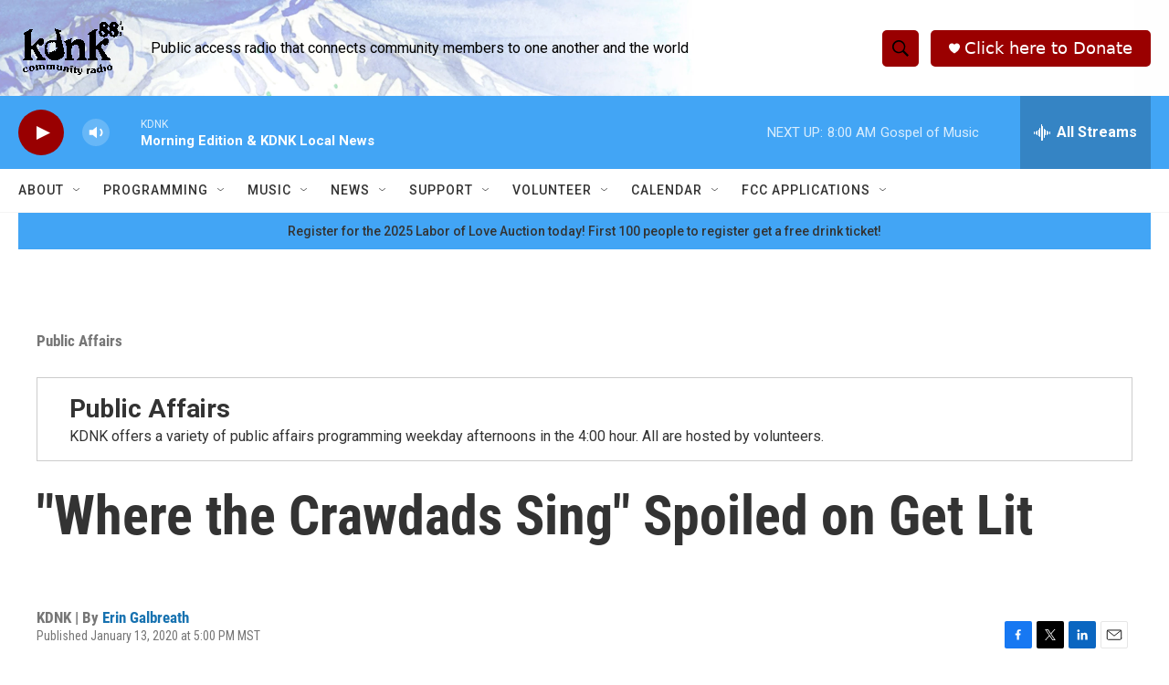

--- FILE ---
content_type: text/html; charset=utf-8
request_url: https://www.google.com/recaptcha/api2/aframe
body_size: 265
content:
<!DOCTYPE HTML><html><head><meta http-equiv="content-type" content="text/html; charset=UTF-8"></head><body><script nonce="u8C_0E-_f8t6IRKu1ndxiw">/** Anti-fraud and anti-abuse applications only. See google.com/recaptcha */ try{var clients={'sodar':'https://pagead2.googlesyndication.com/pagead/sodar?'};window.addEventListener("message",function(a){try{if(a.source===window.parent){var b=JSON.parse(a.data);var c=clients[b['id']];if(c){var d=document.createElement('img');d.src=c+b['params']+'&rc='+(localStorage.getItem("rc::a")?sessionStorage.getItem("rc::b"):"");window.document.body.appendChild(d);sessionStorage.setItem("rc::e",parseInt(sessionStorage.getItem("rc::e")||0)+1);localStorage.setItem("rc::h",'1764600515017');}}}catch(b){}});window.parent.postMessage("_grecaptcha_ready", "*");}catch(b){}</script></body></html>